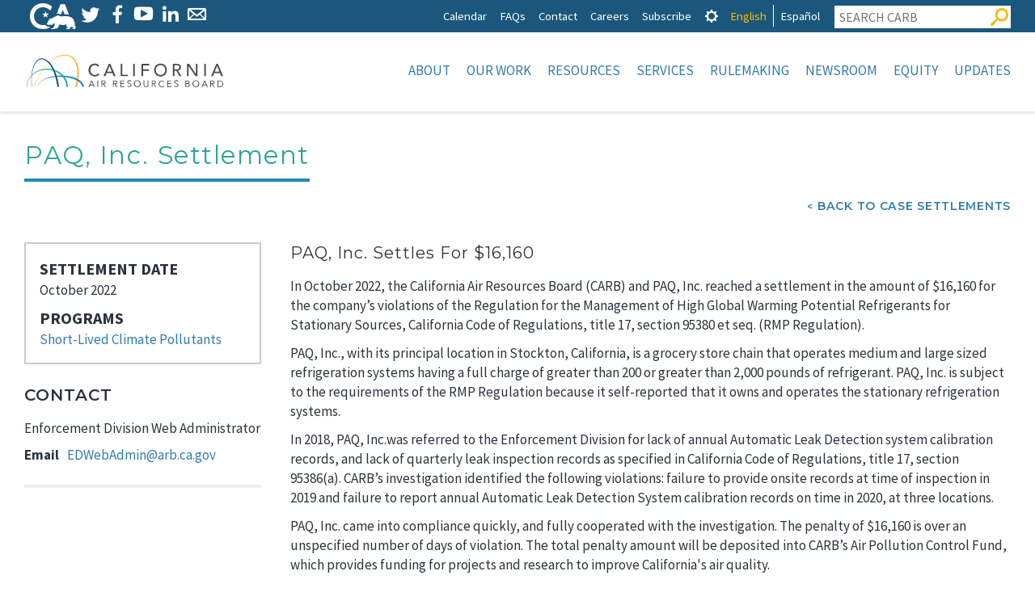

--- FILE ---
content_type: text/html; charset=UTF-8
request_url: https://ww2.arb.ca.gov/paq-inc-settlement
body_size: 17565
content:

<!DOCTYPE html>
<html lang="en" dir="ltr" prefix="content: http://purl.org/rss/1.0/modules/content/  dc: http://purl.org/dc/terms/  foaf: http://xmlns.com/foaf/0.1/  og: http://ogp.me/ns#  rdfs: http://www.w3.org/2000/01/rdf-schema#  schema: http://schema.org/  sioc: http://rdfs.org/sioc/ns#  sioct: http://rdfs.org/sioc/types#  skos: http://www.w3.org/2004/02/skos/core#  xsd: http://www.w3.org/2001/XMLSchema# " class="no-js">
  <head>
    <meta charset="utf-8" />
<script async src="https://www.googletagmanager.com/gtag/js?id=G-7M1ZZPXDBL"></script>
<script>window.dataLayer = window.dataLayer || [];function gtag(){dataLayer.push(arguments)};gtag("js", new Date());gtag("set", "developer_id.dMDhkMT", true);gtag("config", "G-7M1ZZPXDBL", {"groups":"default","page_placeholder":"PLACEHOLDER_page_location"});gtag("config", "UA-19803621-1", {"groups":"default","anonymize_ip":true,"page_placeholder":"PLACEHOLDER_page_path"});</script>
<meta name="description" content="PAQ, Inc. Settles For $16,160 In October 2022, the California Air Resources Board (CARB) and PAQ, Inc. reached a settlement in the amount of $16,160 for the company’s violations of the Regulation for the Management of High Global Warming Potential Refrigerants for Stationary Sources, California Code of Regulations, title 17, section 95380 et seq. (RMP Regulation)." />
<meta name="Generator" content="Drupal 9 (https://www.drupal.org)" />
<meta name="MobileOptimized" content="width" />
<meta name="HandheldFriendly" content="true" />
<meta name="viewport" content="width=device-width, initial-scale=1.0" />
<meta property="Generator" content="Spam Master 2.64 - Real-time Protection With Firewall Security at spammaster.org." />
<meta http-equiv="x-ua-compatible" content="ie=edge" /><script type="text/javascript">(window.NREUM||(NREUM={})).init={ajax:{deny_list:["bam.nr-data.net"]},feature_flags:["soft_nav"]};(window.NREUM||(NREUM={})).loader_config={licenseKey:"NRJS-1472e90b818d916df3c",applicationID:"1725952702",browserID:"1834940457"};;/*! For license information please see nr-loader-rum-1.308.0.min.js.LICENSE.txt */
(()=>{var e,t,r={163:(e,t,r)=>{"use strict";r.d(t,{j:()=>E});var n=r(384),i=r(1741);var a=r(2555);r(860).K7.genericEvents;const s="experimental.resources",o="register",c=e=>{if(!e||"string"!=typeof e)return!1;try{document.createDocumentFragment().querySelector(e)}catch{return!1}return!0};var d=r(2614),u=r(944),l=r(8122);const f="[data-nr-mask]",g=e=>(0,l.a)(e,(()=>{const e={feature_flags:[],experimental:{allow_registered_children:!1,resources:!1},mask_selector:"*",block_selector:"[data-nr-block]",mask_input_options:{color:!1,date:!1,"datetime-local":!1,email:!1,month:!1,number:!1,range:!1,search:!1,tel:!1,text:!1,time:!1,url:!1,week:!1,textarea:!1,select:!1,password:!0}};return{ajax:{deny_list:void 0,block_internal:!0,enabled:!0,autoStart:!0},api:{get allow_registered_children(){return e.feature_flags.includes(o)||e.experimental.allow_registered_children},set allow_registered_children(t){e.experimental.allow_registered_children=t},duplicate_registered_data:!1},browser_consent_mode:{enabled:!1},distributed_tracing:{enabled:void 0,exclude_newrelic_header:void 0,cors_use_newrelic_header:void 0,cors_use_tracecontext_headers:void 0,allowed_origins:void 0},get feature_flags(){return e.feature_flags},set feature_flags(t){e.feature_flags=t},generic_events:{enabled:!0,autoStart:!0},harvest:{interval:30},jserrors:{enabled:!0,autoStart:!0},logging:{enabled:!0,autoStart:!0},metrics:{enabled:!0,autoStart:!0},obfuscate:void 0,page_action:{enabled:!0},page_view_event:{enabled:!0,autoStart:!0},page_view_timing:{enabled:!0,autoStart:!0},performance:{capture_marks:!1,capture_measures:!1,capture_detail:!0,resources:{get enabled(){return e.feature_flags.includes(s)||e.experimental.resources},set enabled(t){e.experimental.resources=t},asset_types:[],first_party_domains:[],ignore_newrelic:!0}},privacy:{cookies_enabled:!0},proxy:{assets:void 0,beacon:void 0},session:{expiresMs:d.wk,inactiveMs:d.BB},session_replay:{autoStart:!0,enabled:!1,preload:!1,sampling_rate:10,error_sampling_rate:100,collect_fonts:!1,inline_images:!1,fix_stylesheets:!0,mask_all_inputs:!0,get mask_text_selector(){return e.mask_selector},set mask_text_selector(t){c(t)?e.mask_selector="".concat(t,",").concat(f):""===t||null===t?e.mask_selector=f:(0,u.R)(5,t)},get block_class(){return"nr-block"},get ignore_class(){return"nr-ignore"},get mask_text_class(){return"nr-mask"},get block_selector(){return e.block_selector},set block_selector(t){c(t)?e.block_selector+=",".concat(t):""!==t&&(0,u.R)(6,t)},get mask_input_options(){return e.mask_input_options},set mask_input_options(t){t&&"object"==typeof t?e.mask_input_options={...t,password:!0}:(0,u.R)(7,t)}},session_trace:{enabled:!0,autoStart:!0},soft_navigations:{enabled:!0,autoStart:!0},spa:{enabled:!0,autoStart:!0},ssl:void 0,user_actions:{enabled:!0,elementAttributes:["id","className","tagName","type"]}}})());var p=r(6154),m=r(9324);let h=0;const v={buildEnv:m.F3,distMethod:m.Xs,version:m.xv,originTime:p.WN},b={consented:!1},y={appMetadata:{},get consented(){return this.session?.state?.consent||b.consented},set consented(e){b.consented=e},customTransaction:void 0,denyList:void 0,disabled:!1,harvester:void 0,isolatedBacklog:!1,isRecording:!1,loaderType:void 0,maxBytes:3e4,obfuscator:void 0,onerror:void 0,ptid:void 0,releaseIds:{},session:void 0,timeKeeper:void 0,registeredEntities:[],jsAttributesMetadata:{bytes:0},get harvestCount(){return++h}},_=e=>{const t=(0,l.a)(e,y),r=Object.keys(v).reduce((e,t)=>(e[t]={value:v[t],writable:!1,configurable:!0,enumerable:!0},e),{});return Object.defineProperties(t,r)};var w=r(5701);const x=e=>{const t=e.startsWith("http");e+="/",r.p=t?e:"https://"+e};var R=r(7836),k=r(3241);const A={accountID:void 0,trustKey:void 0,agentID:void 0,licenseKey:void 0,applicationID:void 0,xpid:void 0},S=e=>(0,l.a)(e,A),T=new Set;function E(e,t={},r,s){let{init:o,info:c,loader_config:d,runtime:u={},exposed:l=!0}=t;if(!c){const e=(0,n.pV)();o=e.init,c=e.info,d=e.loader_config}e.init=g(o||{}),e.loader_config=S(d||{}),c.jsAttributes??={},p.bv&&(c.jsAttributes.isWorker=!0),e.info=(0,a.D)(c);const f=e.init,m=[c.beacon,c.errorBeacon];T.has(e.agentIdentifier)||(f.proxy.assets&&(x(f.proxy.assets),m.push(f.proxy.assets)),f.proxy.beacon&&m.push(f.proxy.beacon),e.beacons=[...m],function(e){const t=(0,n.pV)();Object.getOwnPropertyNames(i.W.prototype).forEach(r=>{const n=i.W.prototype[r];if("function"!=typeof n||"constructor"===n)return;let a=t[r];e[r]&&!1!==e.exposed&&"micro-agent"!==e.runtime?.loaderType&&(t[r]=(...t)=>{const n=e[r](...t);return a?a(...t):n})})}(e),(0,n.US)("activatedFeatures",w.B)),u.denyList=[...f.ajax.deny_list||[],...f.ajax.block_internal?m:[]],u.ptid=e.agentIdentifier,u.loaderType=r,e.runtime=_(u),T.has(e.agentIdentifier)||(e.ee=R.ee.get(e.agentIdentifier),e.exposed=l,(0,k.W)({agentIdentifier:e.agentIdentifier,drained:!!w.B?.[e.agentIdentifier],type:"lifecycle",name:"initialize",feature:void 0,data:e.config})),T.add(e.agentIdentifier)}},384:(e,t,r)=>{"use strict";r.d(t,{NT:()=>s,US:()=>u,Zm:()=>o,bQ:()=>d,dV:()=>c,pV:()=>l});var n=r(6154),i=r(1863),a=r(1910);const s={beacon:"bam.nr-data.net",errorBeacon:"bam.nr-data.net"};function o(){return n.gm.NREUM||(n.gm.NREUM={}),void 0===n.gm.newrelic&&(n.gm.newrelic=n.gm.NREUM),n.gm.NREUM}function c(){let e=o();return e.o||(e.o={ST:n.gm.setTimeout,SI:n.gm.setImmediate||n.gm.setInterval,CT:n.gm.clearTimeout,XHR:n.gm.XMLHttpRequest,REQ:n.gm.Request,EV:n.gm.Event,PR:n.gm.Promise,MO:n.gm.MutationObserver,FETCH:n.gm.fetch,WS:n.gm.WebSocket},(0,a.i)(...Object.values(e.o))),e}function d(e,t){let r=o();r.initializedAgents??={},t.initializedAt={ms:(0,i.t)(),date:new Date},r.initializedAgents[e]=t}function u(e,t){o()[e]=t}function l(){return function(){let e=o();const t=e.info||{};e.info={beacon:s.beacon,errorBeacon:s.errorBeacon,...t}}(),function(){let e=o();const t=e.init||{};e.init={...t}}(),c(),function(){let e=o();const t=e.loader_config||{};e.loader_config={...t}}(),o()}},782:(e,t,r)=>{"use strict";r.d(t,{T:()=>n});const n=r(860).K7.pageViewTiming},860:(e,t,r)=>{"use strict";r.d(t,{$J:()=>u,K7:()=>c,P3:()=>d,XX:()=>i,Yy:()=>o,df:()=>a,qY:()=>n,v4:()=>s});const n="events",i="jserrors",a="browser/blobs",s="rum",o="browser/logs",c={ajax:"ajax",genericEvents:"generic_events",jserrors:i,logging:"logging",metrics:"metrics",pageAction:"page_action",pageViewEvent:"page_view_event",pageViewTiming:"page_view_timing",sessionReplay:"session_replay",sessionTrace:"session_trace",softNav:"soft_navigations",spa:"spa"},d={[c.pageViewEvent]:1,[c.pageViewTiming]:2,[c.metrics]:3,[c.jserrors]:4,[c.spa]:5,[c.ajax]:6,[c.sessionTrace]:7,[c.softNav]:8,[c.sessionReplay]:9,[c.logging]:10,[c.genericEvents]:11},u={[c.pageViewEvent]:s,[c.pageViewTiming]:n,[c.ajax]:n,[c.spa]:n,[c.softNav]:n,[c.metrics]:i,[c.jserrors]:i,[c.sessionTrace]:a,[c.sessionReplay]:a,[c.logging]:o,[c.genericEvents]:"ins"}},944:(e,t,r)=>{"use strict";r.d(t,{R:()=>i});var n=r(3241);function i(e,t){"function"==typeof console.debug&&(console.debug("New Relic Warning: https://github.com/newrelic/newrelic-browser-agent/blob/main/docs/warning-codes.md#".concat(e),t),(0,n.W)({agentIdentifier:null,drained:null,type:"data",name:"warn",feature:"warn",data:{code:e,secondary:t}}))}},1687:(e,t,r)=>{"use strict";r.d(t,{Ak:()=>d,Ze:()=>f,x3:()=>u});var n=r(3241),i=r(7836),a=r(3606),s=r(860),o=r(2646);const c={};function d(e,t){const r={staged:!1,priority:s.P3[t]||0};l(e),c[e].get(t)||c[e].set(t,r)}function u(e,t){e&&c[e]&&(c[e].get(t)&&c[e].delete(t),p(e,t,!1),c[e].size&&g(e))}function l(e){if(!e)throw new Error("agentIdentifier required");c[e]||(c[e]=new Map)}function f(e="",t="feature",r=!1){if(l(e),!e||!c[e].get(t)||r)return p(e,t);c[e].get(t).staged=!0,g(e)}function g(e){const t=Array.from(c[e]);t.every(([e,t])=>t.staged)&&(t.sort((e,t)=>e[1].priority-t[1].priority),t.forEach(([t])=>{c[e].delete(t),p(e,t)}))}function p(e,t,r=!0){const s=e?i.ee.get(e):i.ee,c=a.i.handlers;if(!s.aborted&&s.backlog&&c){if((0,n.W)({agentIdentifier:e,type:"lifecycle",name:"drain",feature:t}),r){const e=s.backlog[t],r=c[t];if(r){for(let t=0;e&&t<e.length;++t)m(e[t],r);Object.entries(r).forEach(([e,t])=>{Object.values(t||{}).forEach(t=>{t[0]?.on&&t[0]?.context()instanceof o.y&&t[0].on(e,t[1])})})}}s.isolatedBacklog||delete c[t],s.backlog[t]=null,s.emit("drain-"+t,[])}}function m(e,t){var r=e[1];Object.values(t[r]||{}).forEach(t=>{var r=e[0];if(t[0]===r){var n=t[1],i=e[3],a=e[2];n.apply(i,a)}})}},1738:(e,t,r)=>{"use strict";r.d(t,{U:()=>g,Y:()=>f});var n=r(3241),i=r(9908),a=r(1863),s=r(944),o=r(5701),c=r(3969),d=r(8362),u=r(860),l=r(4261);function f(e,t,r,a){const f=a||r;!f||f[e]&&f[e]!==d.d.prototype[e]||(f[e]=function(){(0,i.p)(c.xV,["API/"+e+"/called"],void 0,u.K7.metrics,r.ee),(0,n.W)({agentIdentifier:r.agentIdentifier,drained:!!o.B?.[r.agentIdentifier],type:"data",name:"api",feature:l.Pl+e,data:{}});try{return t.apply(this,arguments)}catch(e){(0,s.R)(23,e)}})}function g(e,t,r,n,s){const o=e.info;null===r?delete o.jsAttributes[t]:o.jsAttributes[t]=r,(s||null===r)&&(0,i.p)(l.Pl+n,[(0,a.t)(),t,r],void 0,"session",e.ee)}},1741:(e,t,r)=>{"use strict";r.d(t,{W:()=>a});var n=r(944),i=r(4261);class a{#e(e,...t){if(this[e]!==a.prototype[e])return this[e](...t);(0,n.R)(35,e)}addPageAction(e,t){return this.#e(i.hG,e,t)}register(e){return this.#e(i.eY,e)}recordCustomEvent(e,t){return this.#e(i.fF,e,t)}setPageViewName(e,t){return this.#e(i.Fw,e,t)}setCustomAttribute(e,t,r){return this.#e(i.cD,e,t,r)}noticeError(e,t){return this.#e(i.o5,e,t)}setUserId(e,t=!1){return this.#e(i.Dl,e,t)}setApplicationVersion(e){return this.#e(i.nb,e)}setErrorHandler(e){return this.#e(i.bt,e)}addRelease(e,t){return this.#e(i.k6,e,t)}log(e,t){return this.#e(i.$9,e,t)}start(){return this.#e(i.d3)}finished(e){return this.#e(i.BL,e)}recordReplay(){return this.#e(i.CH)}pauseReplay(){return this.#e(i.Tb)}addToTrace(e){return this.#e(i.U2,e)}setCurrentRouteName(e){return this.#e(i.PA,e)}interaction(e){return this.#e(i.dT,e)}wrapLogger(e,t,r){return this.#e(i.Wb,e,t,r)}measure(e,t){return this.#e(i.V1,e,t)}consent(e){return this.#e(i.Pv,e)}}},1863:(e,t,r)=>{"use strict";function n(){return Math.floor(performance.now())}r.d(t,{t:()=>n})},1910:(e,t,r)=>{"use strict";r.d(t,{i:()=>a});var n=r(944);const i=new Map;function a(...e){return e.every(e=>{if(i.has(e))return i.get(e);const t="function"==typeof e?e.toString():"",r=t.includes("[native code]"),a=t.includes("nrWrapper");return r||a||(0,n.R)(64,e?.name||t),i.set(e,r),r})}},2555:(e,t,r)=>{"use strict";r.d(t,{D:()=>o,f:()=>s});var n=r(384),i=r(8122);const a={beacon:n.NT.beacon,errorBeacon:n.NT.errorBeacon,licenseKey:void 0,applicationID:void 0,sa:void 0,queueTime:void 0,applicationTime:void 0,ttGuid:void 0,user:void 0,account:void 0,product:void 0,extra:void 0,jsAttributes:{},userAttributes:void 0,atts:void 0,transactionName:void 0,tNamePlain:void 0};function s(e){try{return!!e.licenseKey&&!!e.errorBeacon&&!!e.applicationID}catch(e){return!1}}const o=e=>(0,i.a)(e,a)},2614:(e,t,r)=>{"use strict";r.d(t,{BB:()=>s,H3:()=>n,g:()=>d,iL:()=>c,tS:()=>o,uh:()=>i,wk:()=>a});const n="NRBA",i="SESSION",a=144e5,s=18e5,o={STARTED:"session-started",PAUSE:"session-pause",RESET:"session-reset",RESUME:"session-resume",UPDATE:"session-update"},c={SAME_TAB:"same-tab",CROSS_TAB:"cross-tab"},d={OFF:0,FULL:1,ERROR:2}},2646:(e,t,r)=>{"use strict";r.d(t,{y:()=>n});class n{constructor(e){this.contextId=e}}},2843:(e,t,r)=>{"use strict";r.d(t,{G:()=>a,u:()=>i});var n=r(3878);function i(e,t=!1,r,i){(0,n.DD)("visibilitychange",function(){if(t)return void("hidden"===document.visibilityState&&e());e(document.visibilityState)},r,i)}function a(e,t,r){(0,n.sp)("pagehide",e,t,r)}},3241:(e,t,r)=>{"use strict";r.d(t,{W:()=>a});var n=r(6154);const i="newrelic";function a(e={}){try{n.gm.dispatchEvent(new CustomEvent(i,{detail:e}))}catch(e){}}},3606:(e,t,r)=>{"use strict";r.d(t,{i:()=>a});var n=r(9908);a.on=s;var i=a.handlers={};function a(e,t,r,a){s(a||n.d,i,e,t,r)}function s(e,t,r,i,a){a||(a="feature"),e||(e=n.d);var s=t[a]=t[a]||{};(s[r]=s[r]||[]).push([e,i])}},3878:(e,t,r)=>{"use strict";function n(e,t){return{capture:e,passive:!1,signal:t}}function i(e,t,r=!1,i){window.addEventListener(e,t,n(r,i))}function a(e,t,r=!1,i){document.addEventListener(e,t,n(r,i))}r.d(t,{DD:()=>a,jT:()=>n,sp:()=>i})},3969:(e,t,r)=>{"use strict";r.d(t,{TZ:()=>n,XG:()=>o,rs:()=>i,xV:()=>s,z_:()=>a});const n=r(860).K7.metrics,i="sm",a="cm",s="storeSupportabilityMetrics",o="storeEventMetrics"},4234:(e,t,r)=>{"use strict";r.d(t,{W:()=>a});var n=r(7836),i=r(1687);class a{constructor(e,t){this.agentIdentifier=e,this.ee=n.ee.get(e),this.featureName=t,this.blocked=!1}deregisterDrain(){(0,i.x3)(this.agentIdentifier,this.featureName)}}},4261:(e,t,r)=>{"use strict";r.d(t,{$9:()=>d,BL:()=>o,CH:()=>g,Dl:()=>_,Fw:()=>y,PA:()=>h,Pl:()=>n,Pv:()=>k,Tb:()=>l,U2:()=>a,V1:()=>R,Wb:()=>x,bt:()=>b,cD:()=>v,d3:()=>w,dT:()=>c,eY:()=>p,fF:()=>f,hG:()=>i,k6:()=>s,nb:()=>m,o5:()=>u});const n="api-",i="addPageAction",a="addToTrace",s="addRelease",o="finished",c="interaction",d="log",u="noticeError",l="pauseReplay",f="recordCustomEvent",g="recordReplay",p="register",m="setApplicationVersion",h="setCurrentRouteName",v="setCustomAttribute",b="setErrorHandler",y="setPageViewName",_="setUserId",w="start",x="wrapLogger",R="measure",k="consent"},5289:(e,t,r)=>{"use strict";r.d(t,{GG:()=>s,Qr:()=>c,sB:()=>o});var n=r(3878),i=r(6389);function a(){return"undefined"==typeof document||"complete"===document.readyState}function s(e,t){if(a())return e();const r=(0,i.J)(e),s=setInterval(()=>{a()&&(clearInterval(s),r())},500);(0,n.sp)("load",r,t)}function o(e){if(a())return e();(0,n.DD)("DOMContentLoaded",e)}function c(e){if(a())return e();(0,n.sp)("popstate",e)}},5607:(e,t,r)=>{"use strict";r.d(t,{W:()=>n});const n=(0,r(9566).bz)()},5701:(e,t,r)=>{"use strict";r.d(t,{B:()=>a,t:()=>s});var n=r(3241);const i=new Set,a={};function s(e,t){const r=t.agentIdentifier;a[r]??={},e&&"object"==typeof e&&(i.has(r)||(t.ee.emit("rumresp",[e]),a[r]=e,i.add(r),(0,n.W)({agentIdentifier:r,loaded:!0,drained:!0,type:"lifecycle",name:"load",feature:void 0,data:e})))}},6154:(e,t,r)=>{"use strict";r.d(t,{OF:()=>c,RI:()=>i,WN:()=>u,bv:()=>a,eN:()=>l,gm:()=>s,mw:()=>o,sb:()=>d});var n=r(1863);const i="undefined"!=typeof window&&!!window.document,a="undefined"!=typeof WorkerGlobalScope&&("undefined"!=typeof self&&self instanceof WorkerGlobalScope&&self.navigator instanceof WorkerNavigator||"undefined"!=typeof globalThis&&globalThis instanceof WorkerGlobalScope&&globalThis.navigator instanceof WorkerNavigator),s=i?window:"undefined"!=typeof WorkerGlobalScope&&("undefined"!=typeof self&&self instanceof WorkerGlobalScope&&self||"undefined"!=typeof globalThis&&globalThis instanceof WorkerGlobalScope&&globalThis),o=Boolean("hidden"===s?.document?.visibilityState),c=/iPad|iPhone|iPod/.test(s.navigator?.userAgent),d=c&&"undefined"==typeof SharedWorker,u=((()=>{const e=s.navigator?.userAgent?.match(/Firefox[/\s](\d+\.\d+)/);Array.isArray(e)&&e.length>=2&&e[1]})(),Date.now()-(0,n.t)()),l=()=>"undefined"!=typeof PerformanceNavigationTiming&&s?.performance?.getEntriesByType("navigation")?.[0]?.responseStart},6389:(e,t,r)=>{"use strict";function n(e,t=500,r={}){const n=r?.leading||!1;let i;return(...r)=>{n&&void 0===i&&(e.apply(this,r),i=setTimeout(()=>{i=clearTimeout(i)},t)),n||(clearTimeout(i),i=setTimeout(()=>{e.apply(this,r)},t))}}function i(e){let t=!1;return(...r)=>{t||(t=!0,e.apply(this,r))}}r.d(t,{J:()=>i,s:()=>n})},6630:(e,t,r)=>{"use strict";r.d(t,{T:()=>n});const n=r(860).K7.pageViewEvent},7699:(e,t,r)=>{"use strict";r.d(t,{It:()=>a,KC:()=>o,No:()=>i,qh:()=>s});var n=r(860);const i=16e3,a=1e6,s="SESSION_ERROR",o={[n.K7.logging]:!0,[n.K7.genericEvents]:!1,[n.K7.jserrors]:!1,[n.K7.ajax]:!1}},7836:(e,t,r)=>{"use strict";r.d(t,{P:()=>o,ee:()=>c});var n=r(384),i=r(8990),a=r(2646),s=r(5607);const o="nr@context:".concat(s.W),c=function e(t,r){var n={},s={},u={},l=!1;try{l=16===r.length&&d.initializedAgents?.[r]?.runtime.isolatedBacklog}catch(e){}var f={on:p,addEventListener:p,removeEventListener:function(e,t){var r=n[e];if(!r)return;for(var i=0;i<r.length;i++)r[i]===t&&r.splice(i,1)},emit:function(e,r,n,i,a){!1!==a&&(a=!0);if(c.aborted&&!i)return;t&&a&&t.emit(e,r,n);var o=g(n);m(e).forEach(e=>{e.apply(o,r)});var d=v()[s[e]];d&&d.push([f,e,r,o]);return o},get:h,listeners:m,context:g,buffer:function(e,t){const r=v();if(t=t||"feature",f.aborted)return;Object.entries(e||{}).forEach(([e,n])=>{s[n]=t,t in r||(r[t]=[])})},abort:function(){f._aborted=!0,Object.keys(f.backlog).forEach(e=>{delete f.backlog[e]})},isBuffering:function(e){return!!v()[s[e]]},debugId:r,backlog:l?{}:t&&"object"==typeof t.backlog?t.backlog:{},isolatedBacklog:l};return Object.defineProperty(f,"aborted",{get:()=>{let e=f._aborted||!1;return e||(t&&(e=t.aborted),e)}}),f;function g(e){return e&&e instanceof a.y?e:e?(0,i.I)(e,o,()=>new a.y(o)):new a.y(o)}function p(e,t){n[e]=m(e).concat(t)}function m(e){return n[e]||[]}function h(t){return u[t]=u[t]||e(f,t)}function v(){return f.backlog}}(void 0,"globalEE"),d=(0,n.Zm)();d.ee||(d.ee=c)},8122:(e,t,r)=>{"use strict";r.d(t,{a:()=>i});var n=r(944);function i(e,t){try{if(!e||"object"!=typeof e)return(0,n.R)(3);if(!t||"object"!=typeof t)return(0,n.R)(4);const r=Object.create(Object.getPrototypeOf(t),Object.getOwnPropertyDescriptors(t)),a=0===Object.keys(r).length?e:r;for(let s in a)if(void 0!==e[s])try{if(null===e[s]){r[s]=null;continue}Array.isArray(e[s])&&Array.isArray(t[s])?r[s]=Array.from(new Set([...e[s],...t[s]])):"object"==typeof e[s]&&"object"==typeof t[s]?r[s]=i(e[s],t[s]):r[s]=e[s]}catch(e){r[s]||(0,n.R)(1,e)}return r}catch(e){(0,n.R)(2,e)}}},8362:(e,t,r)=>{"use strict";r.d(t,{d:()=>a});var n=r(9566),i=r(1741);class a extends i.W{agentIdentifier=(0,n.LA)(16)}},8374:(e,t,r)=>{r.nc=(()=>{try{return document?.currentScript?.nonce}catch(e){}return""})()},8990:(e,t,r)=>{"use strict";r.d(t,{I:()=>i});var n=Object.prototype.hasOwnProperty;function i(e,t,r){if(n.call(e,t))return e[t];var i=r();if(Object.defineProperty&&Object.keys)try{return Object.defineProperty(e,t,{value:i,writable:!0,enumerable:!1}),i}catch(e){}return e[t]=i,i}},9324:(e,t,r)=>{"use strict";r.d(t,{F3:()=>i,Xs:()=>a,xv:()=>n});const n="1.308.0",i="PROD",a="CDN"},9566:(e,t,r)=>{"use strict";r.d(t,{LA:()=>o,bz:()=>s});var n=r(6154);const i="xxxxxxxx-xxxx-4xxx-yxxx-xxxxxxxxxxxx";function a(e,t){return e?15&e[t]:16*Math.random()|0}function s(){const e=n.gm?.crypto||n.gm?.msCrypto;let t,r=0;return e&&e.getRandomValues&&(t=e.getRandomValues(new Uint8Array(30))),i.split("").map(e=>"x"===e?a(t,r++).toString(16):"y"===e?(3&a()|8).toString(16):e).join("")}function o(e){const t=n.gm?.crypto||n.gm?.msCrypto;let r,i=0;t&&t.getRandomValues&&(r=t.getRandomValues(new Uint8Array(e)));const s=[];for(var o=0;o<e;o++)s.push(a(r,i++).toString(16));return s.join("")}},9908:(e,t,r)=>{"use strict";r.d(t,{d:()=>n,p:()=>i});var n=r(7836).ee.get("handle");function i(e,t,r,i,a){a?(a.buffer([e],i),a.emit(e,t,r)):(n.buffer([e],i),n.emit(e,t,r))}}},n={};function i(e){var t=n[e];if(void 0!==t)return t.exports;var a=n[e]={exports:{}};return r[e](a,a.exports,i),a.exports}i.m=r,i.d=(e,t)=>{for(var r in t)i.o(t,r)&&!i.o(e,r)&&Object.defineProperty(e,r,{enumerable:!0,get:t[r]})},i.f={},i.e=e=>Promise.all(Object.keys(i.f).reduce((t,r)=>(i.f[r](e,t),t),[])),i.u=e=>"nr-rum-1.308.0.min.js",i.o=(e,t)=>Object.prototype.hasOwnProperty.call(e,t),e={},t="NRBA-1.308.0.PROD:",i.l=(r,n,a,s)=>{if(e[r])e[r].push(n);else{var o,c;if(void 0!==a)for(var d=document.getElementsByTagName("script"),u=0;u<d.length;u++){var l=d[u];if(l.getAttribute("src")==r||l.getAttribute("data-webpack")==t+a){o=l;break}}if(!o){c=!0;var f={296:"sha512-+MIMDsOcckGXa1EdWHqFNv7P+JUkd5kQwCBr3KE6uCvnsBNUrdSt4a/3/L4j4TxtnaMNjHpza2/erNQbpacJQA=="};(o=document.createElement("script")).charset="utf-8",i.nc&&o.setAttribute("nonce",i.nc),o.setAttribute("data-webpack",t+a),o.src=r,0!==o.src.indexOf(window.location.origin+"/")&&(o.crossOrigin="anonymous"),f[s]&&(o.integrity=f[s])}e[r]=[n];var g=(t,n)=>{o.onerror=o.onload=null,clearTimeout(p);var i=e[r];if(delete e[r],o.parentNode&&o.parentNode.removeChild(o),i&&i.forEach(e=>e(n)),t)return t(n)},p=setTimeout(g.bind(null,void 0,{type:"timeout",target:o}),12e4);o.onerror=g.bind(null,o.onerror),o.onload=g.bind(null,o.onload),c&&document.head.appendChild(o)}},i.r=e=>{"undefined"!=typeof Symbol&&Symbol.toStringTag&&Object.defineProperty(e,Symbol.toStringTag,{value:"Module"}),Object.defineProperty(e,"__esModule",{value:!0})},i.p="https://js-agent.newrelic.com/",(()=>{var e={374:0,840:0};i.f.j=(t,r)=>{var n=i.o(e,t)?e[t]:void 0;if(0!==n)if(n)r.push(n[2]);else{var a=new Promise((r,i)=>n=e[t]=[r,i]);r.push(n[2]=a);var s=i.p+i.u(t),o=new Error;i.l(s,r=>{if(i.o(e,t)&&(0!==(n=e[t])&&(e[t]=void 0),n)){var a=r&&("load"===r.type?"missing":r.type),s=r&&r.target&&r.target.src;o.message="Loading chunk "+t+" failed: ("+a+": "+s+")",o.name="ChunkLoadError",o.type=a,o.request=s,n[1](o)}},"chunk-"+t,t)}};var t=(t,r)=>{var n,a,[s,o,c]=r,d=0;if(s.some(t=>0!==e[t])){for(n in o)i.o(o,n)&&(i.m[n]=o[n]);if(c)c(i)}for(t&&t(r);d<s.length;d++)a=s[d],i.o(e,a)&&e[a]&&e[a][0](),e[a]=0},r=self["webpackChunk:NRBA-1.308.0.PROD"]=self["webpackChunk:NRBA-1.308.0.PROD"]||[];r.forEach(t.bind(null,0)),r.push=t.bind(null,r.push.bind(r))})(),(()=>{"use strict";i(8374);var e=i(8362),t=i(860);const r=Object.values(t.K7);var n=i(163);var a=i(9908),s=i(1863),o=i(4261),c=i(1738);var d=i(1687),u=i(4234),l=i(5289),f=i(6154),g=i(944),p=i(384);const m=e=>f.RI&&!0===e?.privacy.cookies_enabled;function h(e){return!!(0,p.dV)().o.MO&&m(e)&&!0===e?.session_trace.enabled}var v=i(6389),b=i(7699);class y extends u.W{constructor(e,t){super(e.agentIdentifier,t),this.agentRef=e,this.abortHandler=void 0,this.featAggregate=void 0,this.loadedSuccessfully=void 0,this.onAggregateImported=new Promise(e=>{this.loadedSuccessfully=e}),this.deferred=Promise.resolve(),!1===e.init[this.featureName].autoStart?this.deferred=new Promise((t,r)=>{this.ee.on("manual-start-all",(0,v.J)(()=>{(0,d.Ak)(e.agentIdentifier,this.featureName),t()}))}):(0,d.Ak)(e.agentIdentifier,t)}importAggregator(e,t,r={}){if(this.featAggregate)return;const n=async()=>{let n;await this.deferred;try{if(m(e.init)){const{setupAgentSession:t}=await i.e(296).then(i.bind(i,3305));n=t(e)}}catch(e){(0,g.R)(20,e),this.ee.emit("internal-error",[e]),(0,a.p)(b.qh,[e],void 0,this.featureName,this.ee)}try{if(!this.#t(this.featureName,n,e.init))return(0,d.Ze)(this.agentIdentifier,this.featureName),void this.loadedSuccessfully(!1);const{Aggregate:i}=await t();this.featAggregate=new i(e,r),e.runtime.harvester.initializedAggregates.push(this.featAggregate),this.loadedSuccessfully(!0)}catch(e){(0,g.R)(34,e),this.abortHandler?.(),(0,d.Ze)(this.agentIdentifier,this.featureName,!0),this.loadedSuccessfully(!1),this.ee&&this.ee.abort()}};f.RI?(0,l.GG)(()=>n(),!0):n()}#t(e,r,n){if(this.blocked)return!1;switch(e){case t.K7.sessionReplay:return h(n)&&!!r;case t.K7.sessionTrace:return!!r;default:return!0}}}var _=i(6630),w=i(2614),x=i(3241);class R extends y{static featureName=_.T;constructor(e){var t;super(e,_.T),this.setupInspectionEvents(e.agentIdentifier),t=e,(0,c.Y)(o.Fw,function(e,r){"string"==typeof e&&("/"!==e.charAt(0)&&(e="/"+e),t.runtime.customTransaction=(r||"http://custom.transaction")+e,(0,a.p)(o.Pl+o.Fw,[(0,s.t)()],void 0,void 0,t.ee))},t),this.importAggregator(e,()=>i.e(296).then(i.bind(i,3943)))}setupInspectionEvents(e){const t=(t,r)=>{t&&(0,x.W)({agentIdentifier:e,timeStamp:t.timeStamp,loaded:"complete"===t.target.readyState,type:"window",name:r,data:t.target.location+""})};(0,l.sB)(e=>{t(e,"DOMContentLoaded")}),(0,l.GG)(e=>{t(e,"load")}),(0,l.Qr)(e=>{t(e,"navigate")}),this.ee.on(w.tS.UPDATE,(t,r)=>{(0,x.W)({agentIdentifier:e,type:"lifecycle",name:"session",data:r})})}}class k extends e.d{constructor(e){var t;(super(),f.gm)?(this.features={},(0,p.bQ)(this.agentIdentifier,this),this.desiredFeatures=new Set(e.features||[]),this.desiredFeatures.add(R),(0,n.j)(this,e,e.loaderType||"agent"),t=this,(0,c.Y)(o.cD,function(e,r,n=!1){if("string"==typeof e){if(["string","number","boolean"].includes(typeof r)||null===r)return(0,c.U)(t,e,r,o.cD,n);(0,g.R)(40,typeof r)}else(0,g.R)(39,typeof e)},t),function(e){(0,c.Y)(o.Dl,function(t,r=!1){if("string"!=typeof t&&null!==t)return void(0,g.R)(41,typeof t);const n=e.info.jsAttributes["enduser.id"];r&&null!=n&&n!==t?(0,a.p)(o.Pl+"setUserIdAndResetSession",[t],void 0,"session",e.ee):(0,c.U)(e,"enduser.id",t,o.Dl,!0)},e)}(this),function(e){(0,c.Y)(o.nb,function(t){if("string"==typeof t||null===t)return(0,c.U)(e,"application.version",t,o.nb,!1);(0,g.R)(42,typeof t)},e)}(this),function(e){(0,c.Y)(o.d3,function(){e.ee.emit("manual-start-all")},e)}(this),function(e){(0,c.Y)(o.Pv,function(t=!0){if("boolean"==typeof t){if((0,a.p)(o.Pl+o.Pv,[t],void 0,"session",e.ee),e.runtime.consented=t,t){const t=e.features.page_view_event;t.onAggregateImported.then(e=>{const r=t.featAggregate;e&&!r.sentRum&&r.sendRum()})}}else(0,g.R)(65,typeof t)},e)}(this),this.run()):(0,g.R)(21)}get config(){return{info:this.info,init:this.init,loader_config:this.loader_config,runtime:this.runtime}}get api(){return this}run(){try{const e=function(e){const t={};return r.forEach(r=>{t[r]=!!e[r]?.enabled}),t}(this.init),n=[...this.desiredFeatures];n.sort((e,r)=>t.P3[e.featureName]-t.P3[r.featureName]),n.forEach(r=>{if(!e[r.featureName]&&r.featureName!==t.K7.pageViewEvent)return;if(r.featureName===t.K7.spa)return void(0,g.R)(67);const n=function(e){switch(e){case t.K7.ajax:return[t.K7.jserrors];case t.K7.sessionTrace:return[t.K7.ajax,t.K7.pageViewEvent];case t.K7.sessionReplay:return[t.K7.sessionTrace];case t.K7.pageViewTiming:return[t.K7.pageViewEvent];default:return[]}}(r.featureName).filter(e=>!(e in this.features));n.length>0&&(0,g.R)(36,{targetFeature:r.featureName,missingDependencies:n}),this.features[r.featureName]=new r(this)})}catch(e){(0,g.R)(22,e);for(const e in this.features)this.features[e].abortHandler?.();const t=(0,p.Zm)();delete t.initializedAgents[this.agentIdentifier]?.features,delete this.sharedAggregator;return t.ee.get(this.agentIdentifier).abort(),!1}}}var A=i(2843),S=i(782);class T extends y{static featureName=S.T;constructor(e){super(e,S.T),f.RI&&((0,A.u)(()=>(0,a.p)("docHidden",[(0,s.t)()],void 0,S.T,this.ee),!0),(0,A.G)(()=>(0,a.p)("winPagehide",[(0,s.t)()],void 0,S.T,this.ee)),this.importAggregator(e,()=>i.e(296).then(i.bind(i,2117))))}}var E=i(3969);class I extends y{static featureName=E.TZ;constructor(e){super(e,E.TZ),f.RI&&document.addEventListener("securitypolicyviolation",e=>{(0,a.p)(E.xV,["Generic/CSPViolation/Detected"],void 0,this.featureName,this.ee)}),this.importAggregator(e,()=>i.e(296).then(i.bind(i,9623)))}}new k({features:[R,T,I],loaderType:"lite"})})()})();</script>
<link rel="alternate" hreflang="en" href="https://ww2.arb.ca.gov/paq-inc-settlement" />
<link rel="alternate" hreflang="es" href="https://ww2.arb.ca.gov/es/node/23531" />
<link rel="canonical" href="https://ww2.arb.ca.gov/paq-inc-settlement" />
<link rel="shortlink" href="https://ww2.arb.ca.gov/node/23531" />
<script src="/sites/default/files/google_tag/google_tag/primary/google_tag.script.js?t9ozi4" defer></script>

    <title>PAQ, Inc. Settlement | California Air Resources Board</title>
    <link rel="stylesheet" media="all" href="/sites/default/files/css/css_C7cRm_1nzLOF5X0DuoUDImqKLs9V2fpgSkgiNYPSTmE.css" />
<link rel="stylesheet" media="all" href="/sites/default/files/css/css_P8gCapOcdwdWCothaIppq--ypZk69J2y3qh0DYo_KqE.css" />
<link rel="stylesheet" media="all" href="//fonts.googleapis.com/css?family=Source+Sans+Pro:300,400,700|Montserrat:300,400,600,700" />
<link rel="stylesheet" media="all" href="/sites/default/files/css/css_8D9qn6-G8GBoWgVlFjFc2aAOUc8iTCUMQp-yb_9zLcU.css" />
<link rel="stylesheet" media="all" href="/sites/default/files/css/css_c7BjcReNesSey1rZx9PLrEi96fp4CNSEaRVNl6PKrz8.css" />

    <script src="/core/misc/modernizr-additional-tests.js?v=3.11.7"></script>
<script src="/sites/default/files/js/js_nyahCu1Or6QwD6PrRlFtc3Np9FjUEqwbr70zD3X4qMg.js"></script>

    <link rel="apple-touch-icon" sizes="180x180" href="/apple-touch-icon.png">
    <link rel="icon" type="image/png" sizes="32x32" href="/favicon-32x32.png">
    <link rel="icon" type="image/png" sizes="16x16" href="/favicon-16x16.png">
    <link rel="manifest" href="/manifest.json">
    <link rel="mask-icon" href="/safari-pinned-tab.svg" color="#5bbad5">
    <meta name="theme-color" content="#ffffff">
  </head>
  <body class="path-node not-front page--node-type-page">
    <noscript><iframe src="https://www.googletagmanager.com/ns.html?id=GTM-NJCPHJG" height="0" width="0" style="display:none;visibility:hidden"></iframe></noscript>
      <div class="dialog-off-canvas-main-canvas" data-off-canvas-main-canvas>
    

<header id="header" class="global-header fixed" role="banner">
  <div class="skiplinks">
    <a href="#main-content" class="skiplinks__link visually-hidden focusable">Skip to main content</a>
  </div>
  <div class="site-settings section section--standout collapse collapsed" role="alert" id="siteSettings">
    <div class="container p-y">
      <button type="button" class="close" data-toggle="collapse" data-target="#siteSettings" aria-expanded="false" aria-controls="siteSettings" aria-label="Close"><span aria-hidden="true">&times;</span><span class="visually-hidden">Display Settings</span></button>
        <div class="btn-group btn-group-justified-sm p-r-sm" role="group" aria-label="contrastMode">
          <div class="btn-group"><button type="button" class="btn btn--primary disableHighContrastMode">Default</button></div>
          <div class="btn-group"><button type="button" class="btn btn--primary enableHighContrastMode">High Contrast</button></div>
        </div>
        <div class="btn-group p-r-sm" role="group" aria-label="textSizeMode">
          <div class="btn-group"><button type="button" class="btn btn--primary resetTextSize">Reset</button></div>
          <div class="btn-group"><button type="button" class="btn btn--primary increaseTextSize"><span class="hidden-xs">Increase Font Size</span><span class="visible-xs">Font <small class="ca-gov-icon-plus-line"></small></span></button></div>
          <div class="btn-group"><button type="button" class="btn btn--primary decreaseTextSize"><span class="hidden-xs">Decrease Font Size</span><span class="visible-xs">Font <small class="ca-gov-icon-minus-line"></small></span></button></div>
        </div>
      </div>
  </div>
  <div class="utility-header">
    <div class="container">
      <div class="utility-header__first">
      <div id="block-gesso-arb-social-header" class="block block--carb-social-links">
  
    
      <div class="block__content">
      <ul class="social-media-links utility-links"><li><a href="https://twitter.com/AirResources" class="ca-gov-icon-twitter" tabindex="0">
            <span>twitter</span>
          </a></li><li><a href="https://www.facebook.com/people/California-Air-Resources-Board/100087562832527/" class="ca-gov-icon-facebook" tabindex="0">
            <span>facebook</span>
          </a></li><li><a href="https://www.youtube.com/user/calairinfo" class="ca-gov-icon-youtube" tabindex="0">
            <span>youtube</span>
          </a></li><li><a href="https://www.linkedin.com/company/california-air-resources-board" class="ca-gov-icon-linkedin" tabindex="0">
            <span>linkedin</span>
          </a></li><li><a href="https://public.govdelivery.com/accounts/CARB/subscriber/new?topic_id=listserv" class="ca-gov-icon-email" tabindex="0">
            <span>email</span>
          </a></li></ul>
    </div>
  </div>

      </div>
      <div class="utility-header__second">
        <div class="site-search">
  <form action="/search/site" method="get" id="search-block-form" accept-charset="UTF-8">
    <div class="spammaster-honey form-wrapper js-form-wrapper" style="display: none !important;"><input autocomplete="off" data-drupal-selector="edit-spammaster-extra-field-1" aria-describedby="edit-spammaster-extra-field-1--description" type="text" id="edit-spammaster-extra-field-1" name="spammaster_extra_field_1" value="" size="60" maxlength="128" class="form-item__text">
</div>
  <div class="spammaster-honey form-wrapper js-form-wrapper" style="display: none !important;"><input autocomplete="off" data-drupal-selector="edit-spammaster-extra-field-2" aria-describedby="edit-spammaster-extra-field-2--description" type="text" id="edit-spammaster-extra-field-2" name="spammaster_extra_field_2" value="" size="60" maxlength="128" class="form-item__text">
</div>
<div class="form-item form-item--textfield form-item--id-keys js-form-item js-form-type-textfield js-form-item-keys has-no-label">
      <label for="edit-keys" class="form-item__label visually-hidden">
    Search
      </label>
        <input title="Enter the terms you wish to search for." data-drupal-selector="edit-keys" type="text" id="edit-keys" name="keys" value="" size="30" maxlength="128" class="form-item__text">

        </div>
<div class="form-item form-item--textfield form-item--id-spammaster-page js-form-item js-form-type-textfield js-form-item-spammaster-page has-no-label is-disabled">
        <input class="spammaster-honey form-item__text" style="display: none !important;" data-drupal-selector="edit-spammaster-page" disabled="disabled" type="text" id="edit-spammaster-page" name="spammaster_page" value="form" size="60" maxlength="128">

        </div>
  <div data-drupal-selector="edit-actions" class="form-actions form-wrapper js-form-wrapper" id="edit-actions"><input data-drupal-selector="edit-submit" type="submit" id="edit-submit" value="Search" class="button js-form-submit">
</div>

</form>

</div>

      </div>
      <div class="utility-header__third">
        <div class="settings-links">
  
    <ul><li><a href="/events" data-drupal-link-system-path="events">Calendar</a></li><li><a href="/frequently-asked-questions" data-drupal-link-system-path="node/196">FAQs</a></li><li><a href="https://ww2.arb.ca.gov/contact-us">Contact</a></li><li><a href="https://ww2.arb.ca.gov/careers">Careers</a></li><li><a href="https://public.govdelivery.com/accounts/CARB/subscriber/new?topic_id=listserv">Subscribe</a></li><li><a role="button" data-toggle="collapse" href="#siteSettings" aria-expanded="false" aria-controls="siteSettings"><span class="ca-gov-icon-gear" aria-hidden="true"></span><span class="visually-hidden">Display Settings</span></a></li></ul>


</div>

        <div class="language-switcher-language-url block block--language-switcher" id="block-gesso-languageswitcher" role="navigation">
  
    
      <div class="block__content">
      <ul class="links"><li hreflang="en" data-drupal-link-system-path="node/23531" class="en is-active"><a href="/paq-inc-settlement" class="language-link active is-active" hreflang="en" data-drupal-link-system-path="node/23531">English</a></li><li hreflang="es" data-drupal-link-system-path="node/23531" class="es"><a href="/es/node/23531" class="language-link" hreflang="es" data-drupal-link-system-path="node/23531">Español</a></li></ul>
    </div>
  </div>

      </div>
    </div>
  </div>
  <div class="branding">
    <div class="header-cagov-logo"><a href="http://www.ca.gov/"><img src="/themes/gesso/cagov/images/Ca-Gov-Logo-Gold.svg" alt="California Gov" /></a></div>
    <div class="branding__main">
      <div class="branding__banner">
        <a class="site-name" href="/" title="Home" rel="home">
  <h1 class="site-name__text">California Air Resources Board</h1>
</a>

      </div>
      <div class="branding__menu">
        <nav role="navigation" aria-labelledby="block-gesso-main-menu-label">
          
  <h2 class="visually-hidden" id="block-gesso-main-menu-label">Main navigation</h2>
  

      
        <ul class="nav nav--main"><li class="nav__item is-collapsed"><a href="/about" class="nav__link is-collapsed" data-drupal-link-system-path="node/193">About</a></li><li class="nav__item is-collapsed"><a href="/our-work" class="nav__link is-collapsed" data-drupal-link-system-path="node/63">Our Work</a></li><li class="nav__item is-collapsed"><a href="/resources" class="nav__link is-collapsed" data-drupal-link-system-path="node/198">Resources</a></li><li class="nav__item"><a href="/services" class="nav__link" data-drupal-link-system-path="node/3036">Services</a></li><li class="nav__item"><a href="/rulemaking" class="nav__link" data-drupal-link-system-path="node/317">Rulemaking</a></li><li class="nav__item"><a href="/newsroom" class="nav__link" data-drupal-link-system-path="node/97">Newsroom</a></li><li class="nav__item"><a href="/equity" class="nav__link" data-drupal-link-system-path="node/26701">Equity</a></li><li class="nav__item"><a href="/updates" class="nav__link" data-drupal-link-system-path="node/16066">Updates</a></li></ul>  


  </nav>

      </div>
    </div>
  </div>
</header>

<div id="main-content" class="main-content">
  <main class="main-primary">
  
      <div class="region-highlighted">
  <div class="container">    <div data-drupal-messages-fallback class="hidden"></div>

  </div></div>

        
  
  <div class="region-content">
      
<article data-history-node-id="23531" role="article" about="/paq-inc-settlement" typeof="schema:WebPage" class="node node--type-page node--display-mode-full">

  
  <section class="section">
    <div class="container">
      <div class="section-header section-header--page-title">
        <h2><span property="schema:name">PAQ, Inc. Settlement</span>
</h2>
      </div>
	  		  <div class="section-header__back">
          <a href="/enforcement-policy-reports" class="link link--back">Back To Case Settlements</a>
        </div>
		    </div>
  </section>

  <div class="container">
    <div class="l-sidebars">
      <div class="l-sidebars__sidebar">

        		           <div class="block block--solid">
            <div class="block__content">

                              <div class="field field--emphasized">
                  <div class="field__label">Settlement Date</div>
                  <div class="field__content">October  2022</div>
                </div>
                                            <div class="field  field--emphasized">
                  <div class="field__label">Programs</div>
                  <div class="field__content"><a href="/our-work/programs/slcp" hreflang="en">Short-Lived Climate Pollutants</a></div>
                </div>
                          </div>
          </div>

        				                  <div class="block block--divider">
            <h2 class="block__title">Contact</h2>
            <div class="block__content">
              
<article data-history-node-id="10872" role="article" about="/node/10872" class="node node--type-contact node--display-mode-teaser">
  <div class="node__content">
    <div class="field">
              Enforcement Division Web Administrator
          </div>
            <div class="field field--inline">
      <div class="field__label">Email</div>
      <div class="field__content"><a href="mailto:EDWebAdmin@arb.ca.gov">EDWebAdmin@arb.ca.gov</a></div>
    </div>
          </div>
</article>

            </div>
          </div>
              </div>

      <div class="l-sidebars__main">

        <section class="section section--no-top-padding">
          <div class="container">
              <h4><span><span><span><span><span>PAQ, Inc. Settles For $16,160</span></span></span></span></span></h4><p><span><span><span><span>In October 2022, the California Air Resources Board (CARB) and PAQ, Inc. reached a settlement in the amount of $16,160 for the company’s violations of the </span><span>Regulation for the Management of High Global Warming Potential Refrigerants for Stationary Sources,</span><span> California Code of Regulations, title 17, section 95380 et seq. </span><span>(RMP Regulation)</span><span>. </span></span></span></span></p><p><span><span><span><span>PAQ, Inc.,</span><span> with its principal location in Stockton, California, is a grocery store chain that operates medium and large sized refrigeration systems having a full charge of greater than 200 or greater than 2,000 pounds of refrigerant. PAQ, Inc. is </span><span>subject to the requirements of the RMP Regulation because it self-reported that it owns and operates the stationary refrigeration systems</span><span>.</span></span></span></span></p><p><span><span><span><span>In 2018, </span><span>PAQ, Inc.</span><span>was referred to the Enforcement Division for lack of annual Automatic Leak Detection system calibration records, and lack of quarterly leak inspection records</span><span> as specified in California Code of Regulations, title 17, section 95386(a). CARB’s investigation identified the following violations: failure to provide onsite records at time of inspection in 2019 and failure to report annual Automatic Leak Detection System calibration records on time in 2020, at three locations. </span></span></span></span></p><p><span><span><span><span>PAQ, Inc.</span><span> came into compliance quickly, and fully cooperated with the investigation. The penalty of $16,160 is over an unspecified number of days of violation. The total penalty amount will </span><span>be deposited into CARB’s Air Pollution Control Fund, which provides funding for projects and research to improve California's air quality.</span></span></span></span></p><p><a href="//ww2.arb.ca.gov/enforcement-2022-case-settlements">Return to 2022 Case Settlements</a></p>
          </div>
        </section>
        

		         <section class="section">
           <div class="container">
             <div class="box">
               <div class="section-header section-header--simple"><h2>Documents</h2></div>
               <div class="view">
                 <div class="view__content">
                                        <div class="view__row">
                             <a href="/sites/default/files/2022-10/paq_inc_sa_0.pdf" class="download-link">PAQ, Inc. Settlement Agreement</a>
  <div>PAQ_INC_SA_0.PDF &middot; 190 KB</div>
                      </div>

                   

                 </div>
               </div>
             </div>
           </div>
         </section>

        
        <section class="section section--no-top-padding">
          <div class="container">
            
          </div>
        </section>

      </div>
    </div>
  </div>

</article>


  </div>


    </main>
</div>
<footer class="footer" role="contentinfo">
  <div class="container">
    <div class="footer__top">
      <div class="footer__first">
      <div id="block-gesso-arb-contact" class="block block--contact-us">
  
      <h2 class="block__title">Contact Us</h2>
    
      <div class="block__content">
      <p><a href="tel:8002424450">(800) 242-4450</a>  |  <a href="mailto:helpline@arb.ca.gov">helpline@arb.ca.gov</a> <br />
1001 I Street, Sacramento, CA 95814<br />
P.O. Box 2815, Sacramento, CA 95812</p>

<p><a href="https://www.cdph.ca.gov/Programs/CID/DCDC/Pages/Immunization/ncov2019.aspx"><img alt="Covid-19 logo" src="//ww2.arb.ca.gov/sites/default/files/images/thumbnail_COVID19-FooterButton-02.png" width="300" /></a></p>

<p> </p>

    </div>
  </div>

      </div>
      <div class="footer__second">
        <div id="block-gesso-arb-social-footer" class="block block--carb-social-links">
  
    
      <div class="block__content">
      <ul class="social-media-links"><li><a href="https://twitter.com/AirResources" class="ca-gov-icon-twitter" tabindex="0">
            <span>twitter</span>
          </a></li><li><a href="https://www.facebook.com/people/California-Air-Resources-Board/100087562832527/" class="ca-gov-icon-facebook" tabindex="0">
            <span>facebook</span>
          </a></li><li><a href="https://www.youtube.com/user/calairinfo" class="ca-gov-icon-youtube" tabindex="0">
            <span>youtube</span>
          </a></li><li><a href="https://www.linkedin.com/company/california-air-resources-board" class="ca-gov-icon-linkedin" tabindex="0">
            <span>linkedin</span>
          </a></li><li><a href="https://public.govdelivery.com/accounts/CARB/subscriber/new?topic_id=listserv" class="ca-gov-icon-email" tabindex="0">
            <span>email</span>
          </a></li></ul>
    </div>
  </div>

        
        <ul class="nav nav--footer"><li class="nav__item"><a href="/accessibility" class="nav__link" data-drupal-link-system-path="node/860">Accessibility</a></li><li class="nav__item"><a href="https://ww2.arb.ca.gov/carbis-privacy-and-conditions-use" class="nav__link">Privacy Policy</a></li><li class="nav__item"><a href="/privacy-conditions-use" class="nav__link" data-drupal-link-system-path="node/805">Conditions of Use</a></li><li class="nav__item"><a href="/california-air-districts" title="Contact information for California&#039;s 35 air pollution control districts" class="nav__link" data-drupal-link-system-path="node/3287">Air Districts</a></li><li class="nav__item"><a href="https://registertovote.ca.gov/" title="California online voter registration" class="nav__link">Register to Vote</a></li></ul>  



      </div>
    </div>
	 <div class="footer__middile">
     <div class="footer__second__bottom">
        <div id="block-gesso-peoplebody" class="block block--people-body">
  
    
      <div class="block__content">
      <div class="block__content">
<div class="block__content" id="leaderdiv" style="margin-top:-23px">
<div align="left" class="profile-banner" style="max-width:350px;height:99px;margin-right:7%;">
<div class="inner" style="background:url('https://ww2.arb.ca.gov/sites/default/files/images/CARB_footer_boxes_GO150.png') right bottom no-repeat;height:98px;background-size: 330px 105px;">
<div class="banner-subtitle">California Governor</div>

<div class="banner-title"><a data-aesra-score="linkNewWindowWarning:1;" href="https://www.gov.ca.gov/" rel="noopener" target="_blank">Gavin Newsom<span class="ae-compliance-indent ae-new-window" data-ae-pem-ignore="true" style="display: none;"> Opens a New Window. </span></a></div>
</div>
</div>

<div align="left" class="profile-banner" style="max-width:350px;height:99px; margin-right: 7%;">
<div class="inner" style="background: url('https://ww2.arb.ca.gov/sites/default/files/images/CARB_footer_boxes_YG150_0.png') right bottom no-repeat; height: 98px; background-size: 300px 100px;">
<div class="banner-subtitle">Secretary for Environmental Protection</div>

<div class="banner-title"><a data-aesra-score="linkNewWindowWarning:1;" href="https://calepa.ca.gov/yana-garcia-secretary-for-environmental-protection/" rel="noopener" target="_blank">Yana Garcia<span class="ae-compliance-indent ae-new-window" data-ae-pem-ignore="true" style="display: none;"> Opens a New Window. </span></a></div>
</div>
</div>

<div align="left" class="profile-banner" style="max-width:350px;height:99px;">
<div class="inner" style="background: url('https://ww2.arb.ca.gov/sites/default/files/images/CARB_footer_boxes_LS150.png') right bottom no-repeat; height: 97px; background-size: 300px 100px;">
<div class="banner-subtitle">Chair, California Air Resources Board</div>

<div class="banner-title"><a data-aesra-score="linkNewWindowWarning:1;" href="//ww2.arb.ca.gov/about/leadership/lauren-sanchez" rel="noopener" target="_blank">Lauren Sanchez<span class="ae-compliance-indent ae-new-window" data-ae-pem-ignore="true" style="display: none;"> Opens a New Window. </span></a></div>
</div>
</div>
</div>
</div>

    </div>
  </div>

        
		  </div>
    </div>
    <div class="footer__bottom">
      <div class="footer__third">
        <div class="block block--footer-resources-board">
  
    
      <div class="block__content">
      <p>The California Air Resources Board is one of six boards, departments, and offices under the umbrella of the California Environmental Protection Agency.</p>
      
        <ul class="nav nav--epa-navigation"><li class="nav__item"><a href="http://www.calepa.ca.gov/" title="California Environmental Protection Agency" class="nav__link">CalEPA</a></li><li class="nav__item"><a href="https://www.calrecycle.ca.gov/" class="nav__link">CalRecycle</a></li><li class="nav__item"><a href="http://www.cdpr.ca.gov/" class="nav__link">DPR</a></li><li class="nav__item"><a href="http://www.dtsc.ca.gov/" class="nav__link">DTSC</a></li><li class="nav__item"><a href="https://oehha.ca.gov/" class="nav__link">OEHHA</a></li><li class="nav__item"><a href="https://www.waterboards.ca.gov/" class="nav__link">SWRCB</a></li></ul>  


    </div>
  </div>

      </div>
      <div class="footer__fourth">
        <p>Copyright &copy; 2026 State of California</p>
      </div>
    </div>
  </div>
</footer>


  </div>

    
    <script type="application/json" data-drupal-selector="drupal-settings-json">{"path":{"baseUrl":"\/","scriptPath":null,"pathPrefix":"","currentPath":"node\/23531","currentPathIsAdmin":false,"isFront":false,"currentLanguage":"en"},"pluralDelimiter":"\u0003","suppressDeprecationErrors":true,"google_analytics":{"account":"G-7M1ZZPXDBL","trackOutbound":true,"trackMailto":true,"trackTel":true,"trackDownload":true,"trackDownloadExtensions":"7z|aac|arc|arj|asf|asx|avi|bin|csv|doc(x|m)?|dot(x|m)?|exe|flv|gif|gz|gzip|hqx|jar|jpe?g|js|mp(2|3|4|e?g)|mov(ie)?|msi|msp|pdf|phps|png|ppt(x|m)?|pot(x|m)?|pps(x|m)?|ppam|sld(x|m)?|thmx|qtm?|ra(m|r)?|sea|sit|tar|tgz|torrent|txt|wav|wma|wmv|wpd|xls(x|m|b)?|xlt(x|m)|xlam|xml|z|zip","trackDomainMode":1},"googleCSE":{"cx":"009910126870644753977:9bvyj8tzpbo","language":"en","resultsWidth":600,"domain":"www.google.com","isDefault":true},"ajaxTrustedUrl":{"\/search\/site":true},"user":{"uid":0,"permissionsHash":"bc4b05e0ba6c3460835cb15da33456bc7c6093656b0c3d0873b34ed8ee05bf00"}}</script>
<script src="/sites/default/files/js/js_5hPNhrPETzFoH5x_kHLJaUm_5TiTu1mOcnmqOLs96Co.js"></script>

<!--[if lt IE 9]>
<script src="/sites/default/files/js/js_kyt7NgkxiKNShHvw31Rn2fohJJfA2up1wFFPG5_ENTg.js"></script>
<![endif]-->
<script src="/sites/default/files/js/js_XYGf4dU13n7Xx0MZoXnw2fy2n2Q7tBjz63u4C_IETNc.js"></script>

  <script type="text/javascript">window.NREUM||(NREUM={});NREUM.info={"beacon":"bam.nr-data.net","licenseKey":"NRJS-1472e90b818d916df3c","applicationID":"1725952702","transactionName":"Y1xVY0QCCkAEAE1bVloWdlRCCgtdSidLR0lVVWtZWQcBbyYMV0ZLW1VbUkQ\/KlwBBm9bXEN6WFlCEQtfCQZLHwdCUFJA","queueTime":3,"applicationTime":335,"atts":"TxtWFQwYGU4=","errorBeacon":"bam.nr-data.net","agent":""}</script></body>
</html>
